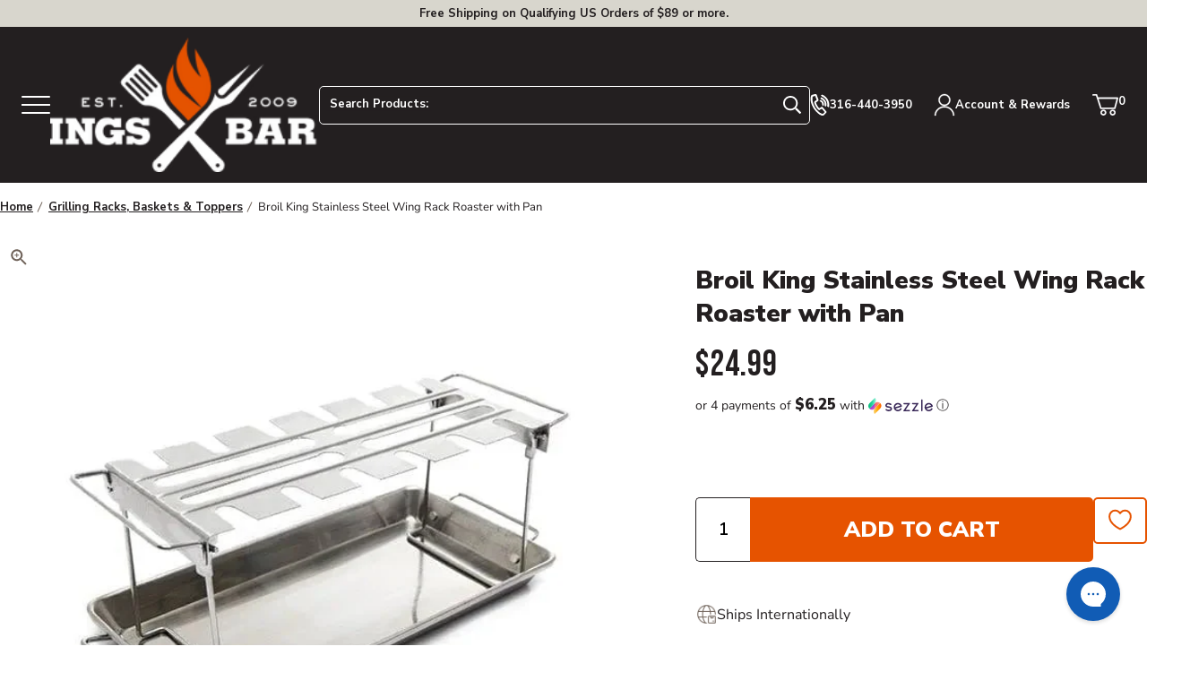

--- FILE ---
content_type: text/html; charset=utf-8
request_url: https://sapi.negate.io/script
body_size: -382
content:
d75FIlYwnEOccybUVBc9Q3WZdBeSF3cQP5dbp/6vugxdHMACo9V4e6m6LvgPYKDb381fQuHIJWkaQ5BFom/HjEw=

--- FILE ---
content_type: text/html; charset=UTF-8
request_url: https://api.reviews.io/json-ld/product/richsnippet?sku=12041494%3B44034137784597%3B8046756954389%3Bbroil-king-stainless-steel-wing-rack-roaster-with-pan&store=atbbq.com&url=https://www.atbbq.com/products/broil-king-stainless-steel-wing-rack-roaster-with-pan&data=true
body_size: 228
content:
{
	"@context" : "http://schema.org",
	"@type" : "Product"

  			
		    ,"name" : "Broil King Stainless Steel Wing Rack Roaster with Pan",
		"image" : "https://cdn.shopify.com/s/files/1/0691/9277/8005/files/broil-king-stainless-steel-wing-rack-roaster-with-pan-outdoor-grill-accessories-55033298583829.webp?v=1762533700",
				"sku" : "12041494"
		    
}


--- FILE ---
content_type: application/javascript; charset=utf-8
request_url: https://cdn-widgetsrepository.yotpo.com/v1/loader/m6BWJGzDaMG_LZIeqGt_Ow
body_size: 14761
content:

if (typeof (window) !== 'undefined' && window.performance && window.performance.mark) {
  window.performance.mark('yotpo:loader:loaded');
}
var yotpoWidgetsContainer = yotpoWidgetsContainer || { guids: {} };
(function(){
    var guid = "m6BWJGzDaMG_LZIeqGt_Ow";
    var loader = {
        loadDep: function (link, onLoad, strategy) {
            var script = document.createElement('script');
            script.onload = onLoad || function(){};
            script.src = link;
            if (strategy === 'defer') {
                script.defer = true;
            } else if (strategy === 'async') {
                script.async = true;
            }
            script.setAttribute("type", "text/javascript");
            script.setAttribute("charset", "utf-8");
            document.head.appendChild(script);
        },
        config: {
            data: {
                guid: guid
            },
            widgets: {
            
                "1024964": {
                    instanceId: "1024964",
                    instanceVersionId: "324085745",
                    templateAssetUrl: "https://cdn-widgetsrepository.yotpo.com/widget-assets/widget-product-points/app.v0.3.24-7045.js",
                    cssOverrideAssetUrl: "https://cdn-widget-assets.yotpo.com/ProductPoints/m6BWJGzDaMG_LZIeqGt_Ow/css-overrides/css-overrides.2025_02_13_14_45_33_881.css",
                    customizationCssUrl: "",
                    customizations: {
                      "icon-color": "rgba(230,83,0,1)",
                      "icon-type": "defaultIcon",
                      "logged-in-non-member-confirmation-text": "You’re now a member of our rewards program!",
                      "logged-in-non-member-popover-background-color": "#FFFFFF",
                      "logged-in-non-member-popover-button-color": "rgba(230,83,0,1)",
                      "logged-in-non-member-popover-button-style": "rounded_filled_rectangle",
                      "logged-in-non-member-popover-button-text-color": "#FFFFFF",
                      "logged-in-non-member-popover-disclaimer-text-size": "16px",
                      "logged-in-non-member-popover-text-color": "rgba(35,31,32,1)",
                      "logged-in-non-member-popover-title-text": "You’re a step away from rewards!",
                      "logged-in-non-member-popover-title-text-size": "18px",
                      "logged-in-non-member-text": "Use **{{points_amount}} points** to show how many points a product will cost. Use the [Complete program signup] brackets for the CTA.",
                      "logged-in-text": "Earn **{{points_amount}} points** for this product with [ATBBQ Rewards](http://www.atbbq.com/pages/rewards)",
                      "logged-out-text": "Earn **{{points_amount}} points** for this product. [Log in or sign up](https://www.atbbq.com/account/login)",
                      "non-member-rewards-disclaimer-text": "I agree to the program’s [terms](http://example.net/terms) and [privacy policy](http://example.net/privacy-policy)",
                      "non-member-rewards-join-button-text": "Complete program signup",
                      "show-background-enabled": "true",
                      "view-background-color": "rgba(243,243,243,1)",
                      "view-link-color": "rgba(35,31,32,1)",
                      "view-link-style-underline": true,
                      "view-points-color": "rgba(230,83,0,1)",
                      "view-primary-font": "Nunito Sans@400|https://cdn-widgetsrepository.yotpo.com/web-fonts/css/nunito_sans/v1/nunito_sans_400.css",
                      "view-secondary-font": "Nunito Sans@700|https://cdn-widgetsrepository.yotpo.com/web-fonts/css/nunito_sans/v1/nunito_sans_700.css",
                      "view-text-color": "rgba(35,31,32,1)",
                      "view-text-size": "16px"
                    },
                    staticContent: {
                      "cssEditorEnabled": true,
                      "currency": "USD",
                      "isHidden": false,
                      "isOptInFlowEnabled": false,
                      "isShopifyNewAccountsVersion": false,
                      "merchantId": "223852",
                      "platformName": "shopify",
                      "storeId": "nnJP0RqY8AliMuaznQemyUmSIPwZeSc2TSP4UqJc",
                      "storeLoginUrl": "https://www.atbbq.com/account/login"
                    },
                    className: "ProductPoints",
                    dependencyGroupId: null
                },
            
                "1024896": {
                    instanceId: "1024896",
                    instanceVersionId: "324085749",
                    templateAssetUrl: "https://cdn-widgetsrepository.yotpo.com/widget-assets/widget-my-rewards/app.v1.4.6-7063.js",
                    cssOverrideAssetUrl: "https://cdn-widget-assets.yotpo.com/MyRewardsWidget/m6BWJGzDaMG_LZIeqGt_Ow/css-overrides/css-overrides.2025_02_06_06_57_49_663.css",
                    customizationCssUrl: "",
                    customizations: {
                      "headline-color": "rgba(35,31,32,1)",
                      "headline-font-size": 40,
                      "layout-add-background": "true",
                      "layout-background-color": "rgba(220,221,222,1)",
                      "logged-in-description-color": "rgba(230,83,0,1)",
                      "logged-in-description-font-size": 32,
                      "logged-in-description-text": "{{current_point_balance}} points",
                      "logged-in-description-tier-status-text": "{{current_vip_tier_name}} tier",
                      "logged-in-headline-color": "rgba(35,31,32,1)",
                      "logged-in-headline-font-size": 40,
                      "logged-in-headline-text": "Hi {{first_name}}!",
                      "logged-in-primary-button-cta-type": "redemptionWidget",
                      "logged-in-primary-button-text": "REDEEM POINTS",
                      "logged-in-secondary-button-text": "REWARDS HISTORY",
                      "logged-out-headline-color": "rgba(35,31,32,1)",
                      "logged-out-headline-font-size": 40,
                      "logged-out-headline-text": "HOW IT WORKS",
                      "logged-out-selected-step-name": "step_1",
                      "primary-button-background-color": "rgba(230,83,0,1)",
                      "primary-button-text-color": "rgba(255,255,255,1)",
                      "primary-button-type": "rounded_filled_rectangle",
                      "primary-font-name-and-url": "Nunito Sans@600|https://cdn-widgetsrepository.yotpo.com/web-fonts/css/nunito_sans/v1/nunito_sans_600.css",
                      "reward-step-1-displayname": "Step 1",
                      "reward-step-1-settings-description": "Create an account and\nearn 75 points.",
                      "reward-step-1-settings-description-color": "rgba(35,31,32,1)",
                      "reward-step-1-settings-description-font-size": "16",
                      "reward-step-1-settings-icon": "default",
                      "reward-step-1-settings-icon-color": "rgba(230,83,0,1)",
                      "reward-step-1-settings-title": "SIGN UP",
                      "reward-step-1-settings-title-color": "rgba(35,31,32,1)",
                      "reward-step-1-settings-title-font-size": 28,
                      "reward-step-2-displayname": "Step 2",
                      "reward-step-2-settings-description": "Earn points every time\nyou shop.",
                      "reward-step-2-settings-description-color": "rgba(35,31,32,1)",
                      "reward-step-2-settings-description-font-size": "16",
                      "reward-step-2-settings-icon": "default",
                      "reward-step-2-settings-icon-color": "rgba(230,83,0,1)",
                      "reward-step-2-settings-title": "EARN POINTS",
                      "reward-step-2-settings-title-color": "rgba(35,31,32,1)",
                      "reward-step-2-settings-title-font-size": 28,
                      "reward-step-3-displayname": "Step 3",
                      "reward-step-3-settings-description": "Redeem points for\nexclusive rewards.",
                      "reward-step-3-settings-description-color": "rgba(35,31,32,1)",
                      "reward-step-3-settings-description-font-size": "16",
                      "reward-step-3-settings-icon": "default",
                      "reward-step-3-settings-icon-color": "rgba(230,83,0,1)",
                      "reward-step-3-settings-title": "REDEEM POINTS",
                      "reward-step-3-settings-title-color": "rgba(35,31,32,1)",
                      "reward-step-3-settings-title-font-size": 28,
                      "rewards-history-approved-text": "Approved",
                      "rewards-history-background-color": "rgba(0,0,0,0.79)",
                      "rewards-history-headline-color": "rgba(35,31,32,1)",
                      "rewards-history-headline-font-size": "26",
                      "rewards-history-headline-text": "REWARDS HISTORY",
                      "rewards-history-pending-text": "Pending",
                      "rewards-history-refunded-text": "Refunded",
                      "rewards-history-reversed-text": "Reversed",
                      "rewards-history-table-action-col-text": "Action",
                      "rewards-history-table-date-col-text": "Date",
                      "rewards-history-table-expiration-col-text": "Points expire on",
                      "rewards-history-table-points-col-text": "Points",
                      "rewards-history-table-status-col-text": "Status",
                      "rewards-history-table-store-col-text": "Store",
                      "secondary-button-background-color": "rgba(230,83,0,1)",
                      "secondary-button-text-color": "rgba(35,31,32,1)",
                      "secondary-button-type": "rounded_rectangle",
                      "secondary-font-name-and-url": "Nunito Sans@400|https://cdn-widgetsrepository.yotpo.com/web-fonts/css/nunito_sans/v1/nunito_sans_400.css",
                      "show-logged-in-description-points-balance": true,
                      "show-logged-in-description-tier-status": false,
                      "view-grid-points-column-color": "rgba(230,83,0,1)",
                      "view-grid-rectangular-background-color": "#F6F1EE",
                      "view-grid-type": "border"
                    },
                    staticContent: {
                      "cssEditorEnabled": true,
                      "currency": "USD",
                      "isHidden": false,
                      "isMultiCurrencyEnabled": false,
                      "isMultiStoreMerchant": false,
                      "isOptInFlowEnabled": false,
                      "isShopifyNewAccountsVersion": false,
                      "isVipTiersEnabled": false,
                      "merchantId": "223852",
                      "platformName": "shopify",
                      "storeId": "nnJP0RqY8AliMuaznQemyUmSIPwZeSc2TSP4UqJc"
                    },
                    className: "MyRewardsWidget",
                    dependencyGroupId: 2
                },
            
                "1024895": {
                    instanceId: "1024895",
                    instanceVersionId: "328218862",
                    templateAssetUrl: "https://cdn-widgetsrepository.yotpo.com/widget-assets/widget-referral-share/app.v0.4.22-7034.js",
                    cssOverrideAssetUrl: "https://cdn-widget-assets.yotpo.com/ReferralShareWidget/m6BWJGzDaMG_LZIeqGt_Ow/css-overrides/css-overrides.2025_02_12_14_04_57_198.css",
                    customizationCssUrl: "",
                    customizations: {
                      "background-color": "rgba(35,31,32,1)",
                      "customer-email-view-button-text": "Next",
                      "customer-email-view-description-discount-discount": "Give your friends {{friend_reward}} their first purchase of {{min_spent}}, and get {{customer_reward}} for each successful referral.",
                      "customer-email-view-description-discount-points": "Give your friends {{friend_reward}} their first purchase of {{min_spent}}, and get {{customer_reward}} points for each successful referral.",
                      "customer-email-view-description-nothing-discount": "Get {{customer_reward}} for each successful referral.",
                      "customer-email-view-description-nothing-points": "Get {{customer_reward}} points for each successful referral.",
                      "customer-email-view-description-points-discount": "Give your friends {{friend_reward}} points, and get {{customer_reward}} for each successful referral.",
                      "customer-email-view-description-points-points": "Give your friends {{friend_reward}} points, and get {{customer_reward}} points for each successful referral.",
                      "customer-email-view-header": "Refer a Friend",
                      "customer-email-view-input-placeholder": "Your email address",
                      "customer-email-view-title-discount-discount": "GIVE {{friend_reward}}, GET {{customer_reward}}",
                      "customer-email-view-title-discount-points": "GIVE {{friend_reward}}, GET {{customer_reward}} POINTS",
                      "customer-email-view-title-nothing-discount": "REFER A FRIEND, GET {{customer_reward}} FOR REFERRALS",
                      "customer-email-view-title-nothing-points": "REFER A FRIEND, GET {{customer_reward}} POINTS FOR REFERRALS",
                      "customer-email-view-title-points-discount": "GIVE {{friend_reward}} POINTS, GET {{customer_reward}}",
                      "customer-email-view-title-points-points": "GIVE {{friend_reward}} POINTS, GET {{customer_reward}} POINTS",
                      "customer-name-view-input-placeholder": "Your name",
                      "default-toggle": true,
                      "description-color": "rgba(255,255,255,1)",
                      "description-font-size": "16px",
                      "desktop-background-image-url": "https://cdn-widget-assets.yotpo.com/static_assets/m6BWJGzDaMG_LZIeqGt_Ow/images/image_2025_02_13_13_43_45_994",
                      "disabled-referral-code-error": "Looks like your referral link was deactivated",
                      "email-fill-color": "#F6F1EE",
                      "email-input-type": "rounded_rectangle",
                      "email-outline-color": "#000000",
                      "email-text-color": "#000000",
                      "final-view-button-text": "Refer more friends",
                      "final-view-description": "Remind your friends to check their email",
                      "final-view-error-description": "We were unable to share the referral link. Go back to the previous step to try again.",
                      "final-view-error-text": "Back",
                      "final-view-error-title": "Something went wrong",
                      "final-view-title": "THANK YOU FOR REFERRING!",
                      "fonts-primary-font-name-and-url": "Nunito Sans@600|https://cdn-widgetsrepository.yotpo.com/web-fonts/css/nunito_sans/v1/nunito_sans_600.css",
                      "fonts-secondary-font-name-and-url": "Nunito Sans@400|https://cdn-widgetsrepository.yotpo.com/web-fonts/css/nunito_sans/v1/nunito_sans_400.css",
                      "header-color": "rgba(255,255,255,1)",
                      "header-font-size": "20px",
                      "headline-color": "rgba(35,31,32,1)",
                      "headline-font-size": 40,
                      "login-view-description-discount-discount": "Give your friends {{friend_reward}} their first purchase of {{min_spent}}, and get {{customer_reward}} for each successful referral.",
                      "login-view-description-discount-points": "Give your friends {{friend_reward}} their first purchase of {{min_spent}}, and you get {{customer_reward}} points for each successful referral.",
                      "login-view-description-nothing-discount": "Get {{customer_reward}} for each successful referral.",
                      "login-view-description-nothing-points": "Get {{customer_reward}} points for each successful referral.",
                      "login-view-description-points-discount": "Give your friends {{friend_reward}} points, and get {{customer_reward}} for each successful referral.",
                      "login-view-description-points-points": "Give your friends {{friend_reward}} points, and get {{customer_reward}} points for each successful referral.",
                      "login-view-header": "REFER A FRIEND",
                      "login-view-log-in-button-text": "Log in",
                      "login-view-sign-up-button-text": "Join now",
                      "login-view-title-discount-discount": "GIVE {{friend_reward}}, GET {{customer_reward}}",
                      "login-view-title-discount-points": "THEY GET {{friend_reward}}, YOU GET {{customer_reward}} POINTS",
                      "login-view-title-nothing-discount": "REFER A FRIEND, GET {{customer_reward}} FOR REFERRALS",
                      "login-view-title-nothing-points": "REFER A FRIEND, GET {{customer_reward}} POINTS FOR REFERRALS",
                      "login-view-title-points-discount": "GIVE {{friend_reward}} POINTS, GET {{customer_reward}}",
                      "login-view-title-points-points": "GIVE {{friend_reward}} POINTS, GET {{customer_reward}} POINTS",
                      "main-share-option-desktop": "main_share_copy_link",
                      "main-share-option-mobile": "main_share_sms",
                      "mobile-background-image-url": "https://cdn-widget-assets.yotpo.com/static_assets/m6BWJGzDaMG_LZIeqGt_Ow/images/image_2025_02_13_13_45_06_807",
                      "more-share-ways-text": "MORE WAYS TO SHARE",
                      "primary-button-background-color": "rgba(230,83,0,1)",
                      "primary-button-font-size": "16px",
                      "primary-button-size": "standard",
                      "primary-button-text-color": "#FFFFFF",
                      "primary-button-type": "rounded_filled_rectangle",
                      "primary-font-name-and-url": "Nunito Sans@600|https://cdn-widgetsrepository.yotpo.com/web-fonts/css/nunito_sans/v1/nunito_sans_600.css",
                      "reduced-picture": true,
                      "referral-history-completed-points-text": "{{points}} POINTS",
                      "referral-history-completed-status-type": "text",
                      "referral-history-confirmed-status": "Completed",
                      "referral-history-pending-status": "Pending",
                      "referral-history-redeem-text": "You can redeem your points for a reward, or apply your reward code at checkout.",
                      "referral-history-sumup-line-points-text": "{{points}} POINTS",
                      "referral-history-sumup-line-text": "Your Rewards",
                      "referral-views-button-text": "Next",
                      "referral-views-copy-link-button-text": "Copy link",
                      "referral-views-description-discount-discount": "Give your friends {{friend_reward}} their first purchase of {{min_spent}}, and get {{customer_reward}} for each successful referral.",
                      "referral-views-description-discount-points": "Give your friends {{friend_reward}} their first purchase of {{min_spent}}, and get {{customer_reward}} points for each successful referral.",
                      "referral-views-description-nothing-discount": "Get {{customer_reward}} for each successful referral.",
                      "referral-views-description-nothing-points": "Get {{customer_reward}} points for each successful referral.",
                      "referral-views-description-points-discount": "Give your friends {{friend_reward}} points, and get {{customer_reward}} for each successful referral.",
                      "referral-views-description-points-points": "Give your friends {{friend_reward}} points, and get {{customer_reward}} points for each successful referral.",
                      "referral-views-email-share-body": "How does a discount off your first order at {{company_name}} sound? Use the link below to get $10 off, and once you've shopped, I'll get a reward too!\n{{referral_link}}",
                      "referral-views-email-share-subject": "Discount to a Store You'll Love!",
                      "referral-views-email-share-type": "personal_email",
                      "referral-views-friends-input-placeholder": "Friend’s email address",
                      "referral-views-header": "REFER A FRIEND",
                      "referral-views-personal-email-button-text": "Share via email",
                      "referral-views-sms-button-text": "Share via SMS",
                      "referral-views-title-discount-discount": "GIVE {{friend_reward}}, GET {{customer_reward}}",
                      "referral-views-title-discount-points": "GIVE {{friend_reward}}, GET {{customer_reward}} POINTS",
                      "referral-views-title-nothing-discount": "REFER A FRIEND, GET {{customer_reward}} FOR REFERRALS",
                      "referral-views-title-nothing-points": "REFER A FRIEND, GET {{customer_reward}} POINTS FOR REFERRALS",
                      "referral-views-title-points-discount": "GIVE {{friend_reward}} POINTS, GET {{customer_reward}}",
                      "referral-views-title-points-points": "GIVE {{friend_reward}} POINTS, GET {{customer_reward}} POINTS",
                      "referral-views-whatsapp-button-text": "Share via WhatsApp",
                      "secondary-button-background-color": "rgba(230,83,0,1)",
                      "secondary-button-text-color": "rgba(255,255,255,1)",
                      "secondary-button-type": "rounded_rectangle",
                      "secondary-font-name-and-url": "Nunito Sans@400|https://cdn-widgetsrepository.yotpo.com/web-fonts/css/nunito_sans/v1/nunito_sans_400.css",
                      "share-allow-copy-link": true,
                      "share-allow-email": true,
                      "share-allow-sms": true,
                      "share-allow-whatsapp": true,
                      "share-headline-text-color": "rgba(255,255,255,1)",
                      "share-icons-color": "rgba(230,83,0,1)",
                      "share-settings-copyLink": true,
                      "share-settings-default-checkbox": true,
                      "share-settings-default-mobile-checkbox": true,
                      "share-settings-email": true,
                      "share-settings-mobile-copyLink": true,
                      "share-settings-mobile-email": true,
                      "share-settings-mobile-sms": true,
                      "share-settings-mobile-whatsapp": true,
                      "share-settings-whatsapp": true,
                      "share-sms-message": "I love {{company_name}}! Shop with my link to get a $10 off {{referral_link}}",
                      "share-whatsapp-message": "I love {{company_name}}! Shop with my link to get a $10 off {{referral_link}}",
                      "tab-size": "small",
                      "tab-type": "lower_line",
                      "tab-view-primary-tab-text": "Refer a Friend",
                      "tab-view-secondary-tab-text": "Your Referrals",
                      "tile-color": "rgba(35,31,32,1)",
                      "title-color": "rgba(230,83,0,1)",
                      "title-font-size": "40px",
                      "view-exit-intent-enabled": false,
                      "view-exit-intent-mobile-timeout-ms": 10000,
                      "view-is-popup": false,
                      "view-layout": "left",
                      "view-popup-delay-ms": 0,
                      "view-show-customer-name": false,
                      "view-show-popup-on-exit": false,
                      "view-show-referral-history": false,
                      "view-table-rectangular-dark-pending-color": "rgba( 0, 0, 0, 0.6 )",
                      "view-table-rectangular-light-pending-color": "#FFFFFF",
                      "view-table-selected-color": "#0F8383",
                      "view-table-theme": "dark",
                      "view-table-type": "lines",
                      "wadmin-text-and-share-choose-sreen": "step_1"
                    },
                    staticContent: {
                      "advocateLoggedInRequirement": true,
                      "advocateRewardType": "POINTS",
                      "companyName": "All Things Barbecue",
                      "cssEditorEnabled": true,
                      "currency": "USD",
                      "friendRewardType": "REWARD_OPTION",
                      "hasPrimaryFontsFeature": true,
                      "isFreeMerchant": false,
                      "isHidden": false,
                      "isMultiCurrencyEnabled": false,
                      "merchantId": "223852",
                      "migrateTabColorToBackground": true,
                      "platformName": "shopify",
                      "referralHistoryEnabled": true,
                      "referralHost": "http://rwrd.io",
                      "storeId": "nnJP0RqY8AliMuaznQemyUmSIPwZeSc2TSP4UqJc"
                    },
                    className: "ReferralShareWidget",
                    dependencyGroupId: null
                },
            
                "1024894": {
                    instanceId: "1024894",
                    instanceVersionId: "482956153",
                    templateAssetUrl: "https://cdn-widgetsrepository.yotpo.com/widget-assets/widget-coupons-redemption/app.v1.1.13-7015.js",
                    cssOverrideAssetUrl: "https://cdn-widget-assets.yotpo.com/CouponsRedemptionWidget/m6BWJGzDaMG_LZIeqGt_Ow/css-overrides/css-overrides.2025_02_06_08_06_10_753.css",
                    customizationCssUrl: "",
                    customizations: {
                      "confirmation-step-cancel-option": "No",
                      "confirmation-step-confirm-option": "Yes",
                      "confirmation-step-title": "Are you sure?",
                      "coupon-background-type": "no-background",
                      "coupon-code-copied-message-body": "Thank you for redeeming your points. Please paste the code at checkout",
                      "coupon-code-copied-message-color": "#707997",
                      "coupon-code-copied-message-title": "",
                      "coupons-redemption-description": "Redeeming your points is easy! Just click REDEEM under an eligible reward of your choosing. Points must be redeemed within 90 days and used within 30 days of redemption. Rewards are delivered as a single-use discount code that can be used on any purchase over $60. Points can be used online, by phone, or in store.",
                      "coupons-redemption-headline": "HOW TO USE YOUR POINTS",
                      "coupons-redemption-rule": "200 Points = $1",
                      "description-color": "rgba(35,31,32,1)",
                      "description-font-size": "16",
                      "discount-bigger-than-subscription-cost-text": "Your next subscription is lower than the redemption amount",
                      "donate-button-text": "Donate",
                      "donation-success-message-body": "Thank you for donating ${{donation_amount}} to {{company_name}}",
                      "donation-success-message-color": "#707997",
                      "donation-success-message-title": "Success",
                      "error-message-color": "#f04860",
                      "error-message-title": "",
                      "headline-color": "rgba(35,31,32,1)",
                      "headline-font-size": 40,
                      "layout-add-background": "true",
                      "layout-background-color": "rgba(220,221,222,1)",
                      "local-enable-opt-in-flow": false,
                      "local-member-optin-disclaimer": "Add a disclaimer and button asking non-members to join your program.",
                      "local-member-optin-disclaimer-part2": "To customize them, go to \u003cb\u003ePage Settings.\u003c/b\u003e",
                      "login-button-color": "rgba(230,83,0,1)",
                      "login-button-text": "REDEEM MY POINTS",
                      "login-button-text-color": "white",
                      "login-button-type": "rounded_filled_rectangle",
                      "message-font-size": "14",
                      "missing-points-amount-text": "You don't have enough points to redeem",
                      "next-subscription-headline-text": "NEXT ORDER",
                      "next-subscription-subtitle-text": "{{product_name}} {{next_order_amount}}",
                      "no-subscription-subtitle-text": "No ongoing subscriptions",
                      "point-balance-text": "You have {{current_point_balance}} points",
                      "points-balance-color": "rgba(35,31,32,1)",
                      "points-balance-font-size": 22,
                      "points-balance-number-color": "rgba(230,83,0,1)",
                      "primary-font-name-and-url": "Nunito Sans@600|https://cdn-widgetsrepository.yotpo.com/web-fonts/css/nunito_sans/v1/nunito_sans_600.css",
                      "redeem-button-color": "#0F8383",
                      "redeem-button-text": "Redeem",
                      "redeem-button-text-color": "#FFFFFF",
                      "redeem-button-type": "rounded_filled_rectangle",
                      "redeem-frame-color": "#BCBCBC",
                      "redemption-946401-displayname": "$5 off",
                      "redemption-946401-settings-button-color": "rgba(230,83,0,1)",
                      "redemption-946401-settings-button-text": "REDEEM",
                      "redemption-946401-settings-button-text-color": "#FFFFFF",
                      "redemption-946401-settings-button-type": "rounded_filled_rectangle",
                      "redemption-946401-settings-call-to-action-button-text": "Redeem",
                      "redemption-946401-settings-cost": 250,
                      "redemption-946401-settings-cost-color": "rgba(35,31,32,1)",
                      "redemption-946401-settings-cost-font-size": "16",
                      "redemption-946401-settings-cost-text": "for {{points}} Points",
                      "redemption-946401-settings-coupon-cost-font-size": "15",
                      "redemption-946401-settings-coupon-reward-font-size": "20",
                      "redemption-946401-settings-discount-amount-cents": 500,
                      "redemption-946401-settings-discount-type": "fixed_amount",
                      "redemption-946401-settings-frame-color": "rgba(230,83,0,1)",
                      "redemption-946401-settings-reward": "$5 OFF",
                      "redemption-946401-settings-reward-color": "rgba(35,31,32,1)",
                      "redemption-946401-settings-reward-font-size": "20",
                      "redemption-946401-settings-success-message-text": "Reward Applied",
                      "redemption-946402-displayname": "$10 off",
                      "redemption-946402-settings-button-color": "rgba(230,83,0,1)",
                      "redemption-946402-settings-button-text": "REDEEM",
                      "redemption-946402-settings-button-text-color": "#FFFFFF",
                      "redemption-946402-settings-button-type": "rounded_filled_rectangle",
                      "redemption-946402-settings-call-to-action-button-text": "Redeem",
                      "redemption-946402-settings-cost": 500,
                      "redemption-946402-settings-cost-color": "rgba(35,31,32,1)",
                      "redemption-946402-settings-cost-font-size": "16",
                      "redemption-946402-settings-cost-text": "for {{points}} Points",
                      "redemption-946402-settings-coupon-cost-font-size": "15",
                      "redemption-946402-settings-coupon-reward-font-size": "20",
                      "redemption-946402-settings-discount-amount-cents": 1000,
                      "redemption-946402-settings-discount-type": "fixed_amount",
                      "redemption-946402-settings-frame-color": "rgba(230,83,0,1)",
                      "redemption-946402-settings-reward": "$10 OFF",
                      "redemption-946402-settings-reward-color": "rgba(35,31,32,1)",
                      "redemption-946402-settings-reward-font-size": "20",
                      "redemption-946402-settings-success-message-text": "Reward Applied",
                      "redemption-946403-displayname": "$20 off",
                      "redemption-946403-settings-button-color": "rgba(230,83,0,1)",
                      "redemption-946403-settings-button-text": "REDEEM",
                      "redemption-946403-settings-button-text-color": "#FFFFFF",
                      "redemption-946403-settings-button-type": "rounded_filled_rectangle",
                      "redemption-946403-settings-call-to-action-button-text": "Redeem",
                      "redemption-946403-settings-cost": 1000,
                      "redemption-946403-settings-cost-color": "rgba(35,31,32,1)",
                      "redemption-946403-settings-cost-font-size": "16",
                      "redemption-946403-settings-cost-text": "for {{points}} Points",
                      "redemption-946403-settings-coupon-cost-font-size": "15",
                      "redemption-946403-settings-coupon-reward-font-size": "20",
                      "redemption-946403-settings-discount-amount-cents": 2000,
                      "redemption-946403-settings-discount-type": "fixed_amount",
                      "redemption-946403-settings-frame-color": "rgba(230,83,0,1)",
                      "redemption-946403-settings-reward": "$20 OFF",
                      "redemption-946403-settings-reward-color": "rgba(35,31,32,1)",
                      "redemption-946403-settings-reward-font-size": "20",
                      "redemption-946403-settings-success-message-text": "Reward Applied",
                      "reward-opt-in-join-now-button-label": "Complete program signup",
                      "rewards-disclaimer-text": "I agree to the program’s [terms](http://example.net/terms) and [privacy policy](http://example.net/privacy-policy)",
                      "rewards-disclaimer-text-color": "#00000",
                      "rewards-disclaimer-text-size": "12px",
                      "rewards-disclaimer-type": "no-disclaimer",
                      "rule-color": "#000000",
                      "rule-dots-color": "rgba(230,83,0,1)",
                      "rule-font-size": "16",
                      "secondary-font-name-and-url": "Nunito Sans@400|https://cdn-widgetsrepository.yotpo.com/web-fonts/css/nunito_sans/v1/nunito_sans_400.css",
                      "selected-extensions": [
                        "946401",
                        "946402",
                        "946403"
                      ],
                      "selected-redemptions-modes": "regular",
                      "subscription-coupon-applied-message-body": "The discount was applied to your upcoming subscription order. You’ll be able to get another discount once the next order is processed.",
                      "subscription-coupon-applied-message-color": "#707997",
                      "subscription-coupon-applied-message-title": "",
                      "subscription-divider-color": "#c2cdf4",
                      "subscription-headline-color": "#666d8b",
                      "subscription-headline-font-size": "14",
                      "subscription-points-headline-text": "YOUR POINT BALANCE",
                      "subscription-points-subtitle-text": "{{current_point_balance}} Points",
                      "subscription-redemptions-description": "Choose a discount option that will automatically apply to your next subscription order.",
                      "subscription-redemptions-headline": "Redeem for Subscription Discount",
                      "subscription-subtitle-color": "#768cdc",
                      "subscription-subtitle-font-size": "20",
                      "undefined": "Only for brands using Shopify’s new customer accounts and have program eligibility set to “only members who signed up.”",
                      "view-layout": "full-layout"
                    },
                    staticContent: {
                      "cssEditorEnabled": true,
                      "currency": "USD",
                      "isHidden": false,
                      "isMultiCurrencyEnabled": false,
                      "isOptInFlowEnabled": false,
                      "isShopifyNewAccountsVersion": false,
                      "merchantId": "223852",
                      "platformName": "shopify",
                      "storeId": "nnJP0RqY8AliMuaznQemyUmSIPwZeSc2TSP4UqJc",
                      "storeLoginUrl": "/account/login",
                      "subunitsPerUnit": 100
                    },
                    className: "CouponsRedemptionWidget",
                    dependencyGroupId: 2
                },
            
                "1024893": {
                    instanceId: "1024893",
                    instanceVersionId: "328218861",
                    templateAssetUrl: "https://cdn-widgetsrepository.yotpo.com/widget-assets/widget-loyalty-campaigns/app.v1.2.5-6990.js",
                    cssOverrideAssetUrl: "https://cdn-widget-assets.yotpo.com/CampaignWidget/m6BWJGzDaMG_LZIeqGt_Ow/css-overrides/css-overrides.2025_02_06_07_03_41_727.css",
                    customizationCssUrl: "",
                    customizations: {
                      "campaign-description-font-color": "#6C6C6C",
                      "campaign-description-size": "16px",
                      "campaign-item-1574929-background-color": "transparent",
                      "campaign-item-1574929-background-image-color-overlay": "rgba(0, 0, 0, .4)",
                      "campaign-item-1574929-background-type": "color",
                      "campaign-item-1574929-border-color": "rgba(35,31,32,1)",
                      "campaign-item-1574929-description-font-color": "rgba(35,31,32,1)",
                      "campaign-item-1574929-description-font-size": "16",
                      "campaign-item-1574929-exclude_audience_names": [],
                      "campaign-item-1574929-hover-view-tile-message": "Earn 1 point for every $1 spent",
                      "campaign-item-1574929-icon-color": "rgba(230,83,0,1)",
                      "campaign-item-1574929-icon-type": "defaultIcon",
                      "campaign-item-1574929-include_audience_ids": "1",
                      "campaign-item-1574929-include_audience_names": [
                        "All customers"
                      ],
                      "campaign-item-1574929-special-reward-enabled": "false",
                      "campaign-item-1574929-special-reward-headline-background-color": "#D2E3E3",
                      "campaign-item-1574929-special-reward-headline-text": "Just for you!",
                      "campaign-item-1574929-special-reward-headline-title-font-color": "#000000",
                      "campaign-item-1574929-special-reward-headline-title-font-size": "12",
                      "campaign-item-1574929-special-reward-tile-border-color": "#000000",
                      "campaign-item-1574929-tile-description": "On things like BBQ grills and outdoor furniture",
                      "campaign-item-1574929-tile-reward": "1 point for every $1 spent",
                      "campaign-item-1574929-title-font-color": "rgba(35,31,32,1)",
                      "campaign-item-1574929-title-font-size": 18,
                      "campaign-item-1574929-type": "PointsForPurchasesCampaign",
                      "campaign-item-1574930-background-color": "transparent",
                      "campaign-item-1574930-background-image-color-overlay": "rgba(0, 0, 0, .4)",
                      "campaign-item-1574930-background-type": "color",
                      "campaign-item-1574930-border-color": "rgba(35,31,32,1)",
                      "campaign-item-1574930-description-font-color": "rgba(35,31,32,1)",
                      "campaign-item-1574930-description-font-size": "16",
                      "campaign-item-1574930-exclude_audience_names": [],
                      "campaign-item-1574930-hover-view-tile-message": "Earn 75 points when you join our rewards program",
                      "campaign-item-1574930-icon-color": "rgba(230,83,0,1)",
                      "campaign-item-1574930-icon-type": "defaultIcon",
                      "campaign-item-1574930-include_audience_ids": "1",
                      "campaign-item-1574930-include_audience_names": [
                        "All customers"
                      ],
                      "campaign-item-1574930-special-reward-enabled": "false",
                      "campaign-item-1574930-special-reward-headline-background-color": "#D2E3E3",
                      "campaign-item-1574930-special-reward-headline-text": "Just for you!",
                      "campaign-item-1574930-special-reward-headline-title-font-color": "#000000",
                      "campaign-item-1574930-special-reward-headline-title-font-size": "12",
                      "campaign-item-1574930-special-reward-tile-border-color": "#000000",
                      "campaign-item-1574930-tile-description": "Join our program",
                      "campaign-item-1574930-tile-reward": "75 points",
                      "campaign-item-1574930-title-font-color": "rgba(35,31,32,1)",
                      "campaign-item-1574930-title-font-size": 18,
                      "campaign-item-1574930-type": "CreateAccountCampaign",
                      "campaign-item-1575456-action-tile-action-text": "Share on Facebook",
                      "campaign-item-1575456-action-tile-title": "Earn 50 points when you share us on Facebook",
                      "campaign-item-1575456-background-color": "transparent",
                      "campaign-item-1575456-background-image-color-overlay": "rgba(0, 0, 0, .4)",
                      "campaign-item-1575456-background-type": "color",
                      "campaign-item-1575456-border-color": "rgba(35,31,32,1)",
                      "campaign-item-1575456-description-font-color": "rgba(35,31,32,1)",
                      "campaign-item-1575456-description-font-size": "16",
                      "campaign-item-1575456-exclude_audience_names": [],
                      "campaign-item-1575456-icon-color": "rgba(230,83,0,1)",
                      "campaign-item-1575456-icon-type": "defaultIcon",
                      "campaign-item-1575456-include_audience_ids": "1",
                      "campaign-item-1575456-include_audience_names": [
                        "All customers"
                      ],
                      "campaign-item-1575456-special-reward-enabled": "false",
                      "campaign-item-1575456-special-reward-headline-background-color": "#D2E3E3",
                      "campaign-item-1575456-special-reward-headline-text": "Just for you!",
                      "campaign-item-1575456-special-reward-headline-title-font-color": "#000000",
                      "campaign-item-1575456-special-reward-headline-title-font-size": "12",
                      "campaign-item-1575456-special-reward-tile-border-color": "#000000",
                      "campaign-item-1575456-tile-description": "Share on Facebook",
                      "campaign-item-1575456-tile-reward": "50 points",
                      "campaign-item-1575456-title-font-color": "rgba(35,31,32,1)",
                      "campaign-item-1575456-title-font-size": 18,
                      "campaign-item-1575456-type": "FacebookShareCampaign",
                      "campaign-item-1575457-action-tile-action-text": "Follow us",
                      "campaign-item-1575457-action-tile-title": "Earn 50 points when you follow us on Instagram",
                      "campaign-item-1575457-background-color": "transparent",
                      "campaign-item-1575457-background-image-color-overlay": "rgba(0, 0, 0, .4)",
                      "campaign-item-1575457-background-type": "color",
                      "campaign-item-1575457-border-color": "rgba(35,31,32,1)",
                      "campaign-item-1575457-description-font-color": "rgba(35,31,32,1)",
                      "campaign-item-1575457-description-font-size": "16",
                      "campaign-item-1575457-exclude_audience_names": [],
                      "campaign-item-1575457-icon-color": "rgba(230,83,0,1)",
                      "campaign-item-1575457-icon-type": "defaultIcon",
                      "campaign-item-1575457-include_audience_ids": "1",
                      "campaign-item-1575457-include_audience_names": [
                        "All customers"
                      ],
                      "campaign-item-1575457-special-reward-enabled": "false",
                      "campaign-item-1575457-special-reward-headline-background-color": "#D2E3E3",
                      "campaign-item-1575457-special-reward-headline-text": "Just for you!",
                      "campaign-item-1575457-special-reward-headline-title-font-color": "#000000",
                      "campaign-item-1575457-special-reward-headline-title-font-size": "12",
                      "campaign-item-1575457-special-reward-tile-border-color": "#000000",
                      "campaign-item-1575457-tile-description": "Follow us on Instagram",
                      "campaign-item-1575457-tile-reward": "50 points",
                      "campaign-item-1575457-title-font-color": "rgba(35,31,32,1)",
                      "campaign-item-1575457-title-font-size": 18,
                      "campaign-item-1575457-type": "InstagramFollowCampaign",
                      "campaign-item-1575458-background-color": "transparent",
                      "campaign-item-1575458-background-image-color-overlay": "rgba(0, 0, 0, .4)",
                      "campaign-item-1575458-background-type": "color",
                      "campaign-item-1575458-border-color": "rgba(35,31,32,1)",
                      "campaign-item-1575458-description-font-color": "rgba(35,31,32,1)",
                      "campaign-item-1575458-description-font-size": "16",
                      "campaign-item-1575458-exclude_audience_names": [],
                      "campaign-item-1575458-hover-view-tile-message": "Earn 2 points for every $1 spent",
                      "campaign-item-1575458-icon-color": "rgba(230,83,0,1)",
                      "campaign-item-1575458-icon-type": "defaultIcon",
                      "campaign-item-1575458-include_audience_ids": "1",
                      "campaign-item-1575458-include_audience_names": [
                        "All customers"
                      ],
                      "campaign-item-1575458-special-reward-enabled": "false",
                      "campaign-item-1575458-special-reward-headline-background-color": "#D2E3E3",
                      "campaign-item-1575458-special-reward-headline-text": "Just for you!",
                      "campaign-item-1575458-special-reward-headline-title-font-color": "#000000",
                      "campaign-item-1575458-special-reward-headline-title-font-size": "12",
                      "campaign-item-1575458-special-reward-tile-border-color": "#000000",
                      "campaign-item-1575458-tile-description": "On things like accessories",
                      "campaign-item-1575458-tile-reward": "2 points for every $1 spent",
                      "campaign-item-1575458-title-font-color": "rgba(35,31,32,1)",
                      "campaign-item-1575458-title-font-size": 18,
                      "campaign-item-1575458-type": "PointsForPurchasesCampaign",
                      "campaign-item-1575459-background-color": "transparent",
                      "campaign-item-1575459-background-image-color-overlay": "rgba(0, 0, 0, .4)",
                      "campaign-item-1575459-background-type": "color",
                      "campaign-item-1575459-border-color": "rgba(35,31,32,1)",
                      "campaign-item-1575459-description-font-color": "rgba(35,31,32,1)",
                      "campaign-item-1575459-description-font-size": "16",
                      "campaign-item-1575459-exclude_audience_names": [],
                      "campaign-item-1575459-hover-view-tile-message": "Earn 4 points for every $1 spent",
                      "campaign-item-1575459-icon-color": "rgba(230,83,0,1)",
                      "campaign-item-1575459-icon-type": "defaultIcon",
                      "campaign-item-1575459-include_audience_ids": "1",
                      "campaign-item-1575459-include_audience_names": [
                        "All customers"
                      ],
                      "campaign-item-1575459-special-reward-enabled": "false",
                      "campaign-item-1575459-special-reward-headline-background-color": "#D2E3E3",
                      "campaign-item-1575459-special-reward-headline-text": "Just for you!",
                      "campaign-item-1575459-special-reward-headline-title-font-color": "#000000",
                      "campaign-item-1575459-special-reward-headline-title-font-size": "12",
                      "campaign-item-1575459-special-reward-tile-border-color": "#000000",
                      "campaign-item-1575459-tile-description": "On things like foods",
                      "campaign-item-1575459-tile-reward": "4 points for every $1 spent",
                      "campaign-item-1575459-title-font-color": "rgba(35,31,32,1)",
                      "campaign-item-1575459-title-font-size": 18,
                      "campaign-item-1575459-type": "PointsForPurchasesCampaign",
                      "campaign-item-1583563-action-tile-action-text": "Upload",
                      "campaign-item-1583563-action-tile-final-message": "We got it! We're validating your submission now. You'll get an email when it's approved.",
                      "campaign-item-1583563-action-tile-title": "Upload your receipt and get 1 point for every $ spent",
                      "campaign-item-1583563-background-color": "transparent",
                      "campaign-item-1583563-background-image-color-overlay": "rgba(0, 0, 0, .4)",
                      "campaign-item-1583563-background-type": "color",
                      "campaign-item-1583563-border-color": "rgba(35,31,32,1)",
                      "campaign-item-1583563-description-font-color": "#6c6c6c",
                      "campaign-item-1583563-description-font-size": "16",
                      "campaign-item-1583563-error-message-title": "Something went wrong",
                      "campaign-item-1583563-exclude_audience_names": "",
                      "campaign-item-1583563-icon-color": "rgba(230,83,0,1)",
                      "campaign-item-1583563-icon-type": "defaultIcon",
                      "campaign-item-1583563-include_audience_ids": "1",
                      "campaign-item-1583563-include_audience_names": "All customers",
                      "campaign-item-1583563-receipt-upload-tile-submit-button-text": "Submit Receipt",
                      "campaign-item-1583563-receipt-upload-tile-uploaded-title": "Done",
                      "campaign-item-1583563-special-reward-enabled": "false",
                      "campaign-item-1583563-special-reward-headline-background-color": "#D2E3E3",
                      "campaign-item-1583563-special-reward-headline-text": "Just for you!",
                      "campaign-item-1583563-special-reward-headline-title-font-color": "#000000",
                      "campaign-item-1583563-special-reward-headline-title-font-size": "12",
                      "campaign-item-1583563-special-reward-tile-border-color": "#000000",
                      "campaign-item-1583563-tile-description": "Upload receipt. ",
                      "campaign-item-1583563-tile-reward": "1 point for every $1 spent In Store",
                      "campaign-item-1583563-title-font-color": "#000000",
                      "campaign-item-1583563-title-font-size": "18",
                      "campaign-item-1583563-type": "ReceiptUploadCampaign",
                      "campaign-title-font-color": "#000000",
                      "campaign-title-size": "20px",
                      "completed-tile-headline": "Completed",
                      "completed-tile-message": "You've already used this option",
                      "container-headline": "WAYS TO EARN",
                      "general-hover-tile-button-color": "rgba(230,83,0,1)",
                      "general-hover-tile-button-text-color": "rgba(255,255,255,1)",
                      "general-hover-tile-button-type": "rounded_filled_rectangle",
                      "general-hover-tile-color-overlay": "rgba(35,31,32,1)",
                      "general-hover-tile-text-color": "rgba(255,255,255,1)",
                      "headline-color": "rgba(35,31,32,1)",
                      "headline-font-color": "rgba(35,31,32,1)",
                      "headline-font-size": 40,
                      "layout-background-color": "#FFFFFF",
                      "layout-background-enabled": "true",
                      "logged-in-non-member-button-text": "Join now",
                      "logged-in-non-member-link-destination": "banner_section",
                      "logged-out-is-redirect-after-login-to-current-page": "true",
                      "logged-out-message": "Already a member?",
                      "logged-out-sign-in-text": "Log in",
                      "logged-out-sign-up-text": "SIGN UP",
                      "main-text-font-name-and-url": "Nunito Sans@600|https://cdn-widgetsrepository.yotpo.com/web-fonts/css/nunito_sans/v1/nunito_sans_600.css",
                      "primary-font-name-and-url": "Nunito Sans@600|https://cdn-widgetsrepository.yotpo.com/web-fonts/css/nunito_sans/v1/nunito_sans_600.css",
                      "secondary-font-name-and-url": "Nunito Sans@400|https://cdn-widgetsrepository.yotpo.com/web-fonts/css/nunito_sans/v1/nunito_sans_400.css",
                      "secondary-text-font-name-and-url": "Nunito Sans@400|https://cdn-widgetsrepository.yotpo.com/web-fonts/css/nunito_sans/v1/nunito_sans_400.css",
                      "selected-audiences": "1",
                      "selected-extensions": [
                        "1574929",
                        "1575458",
                        "1575459",
                        "1574930",
                        "1575456",
                        "1575457",
                        "1583563"
                      ],
                      "special-reward-enabled": "false",
                      "special-reward-headline-background-color": "#D2E3E3",
                      "special-reward-headline-text": "Special for you",
                      "special-reward-headline-title-font-color": "#000000",
                      "special-reward-headline-title-font-size": "12",
                      "special-reward-tile-border-color": "#000000",
                      "tile-border-color": "#BCBCBC",
                      "tile-spacing-type": "small",
                      "tiles-background-color": "#FFFFFF",
                      "time-between-rewards-days": "You'll be eligible again in *|days|* days",
                      "time-between-rewards-hours": "You'll be eligible again in *|hours|* hours"
                    },
                    staticContent: {
                      "companyName": "All Things Barbecue",
                      "cssEditorEnabled": true,
                      "currency": "USD",
                      "facebookAppId": "1647129615540489",
                      "isHidden": false,
                      "isMultiCurrencyEnabled": false,
                      "isOptInFlowEnabled": false,
                      "isSegmentationsPickerEnabled": true,
                      "isShopifyNewAccountsVersion": false,
                      "merchantId": "223852",
                      "platformName": "shopify",
                      "storeAccountLoginUrl": "//www.atbbq.com/account/login",
                      "storeAccountRegistrationUrl": "//www.atbbq.com/account/register",
                      "storeId": "nnJP0RqY8AliMuaznQemyUmSIPwZeSc2TSP4UqJc"
                    },
                    className: "CampaignWidget",
                    dependencyGroupId: 2
                },
            
                "1024892": {
                    instanceId: "1024892",
                    instanceVersionId: "354078454",
                    templateAssetUrl: "https://cdn-widgetsrepository.yotpo.com/widget-assets/widget-hero-section/app.v1.7.13-7014.js",
                    cssOverrideAssetUrl: "https://cdn-widget-assets.yotpo.com/HeroSectionWidget/m6BWJGzDaMG_LZIeqGt_Ow/css-overrides/css-overrides.2025_03_04_14_07_45_231.css",
                    customizationCssUrl: "",
                    customizations: {
                      "background-image-url": "https://cdn-widget-assets.yotpo.com/static_assets/m6BWJGzDaMG_LZIeqGt_Ow/images/image_2025_04_02_18_41_41_412",
                      "description-color": "rgba(255,255,255,1)",
                      "description-font-size": 18,
                      "description-text-logged-in": "Earn points and exclusive rewards every time you shop.",
                      "description-text-logged-out": "Shop, earn points, and unlock members-only exclusive offers.",
                      "headline-color": "rgba(255,255,255,1)",
                      "headline-font-size": 32,
                      "headline-text-logged-in": "All Things Barbecue Rewards",
                      "headline-text-logged-in-non-member": "You’re a step away from rewards!",
                      "headline-text-logged-in-subtitle-text-non-member": "Join our rewards program and earn points and exclusive rewards every time you shop.",
                      "headline-text-logged-out": "All Things Barbecue Rewards",
                      "login-button-color": "rgba(230,83,0,1)",
                      "login-button-text": "LOGIN",
                      "login-button-text-color": "rgba(255,255,255,1)",
                      "login-button-type": "rounded_rectangle",
                      "member-optin-disclaimer": "To customize the disclaimer and button asking non-members to join your program, go to \u003cb\u003ePage Settings.\u003c/b\u003e",
                      "mobile-background-image-url": "https://cdn-widget-assets.yotpo.com/static_assets/m6BWJGzDaMG_LZIeqGt_Ow/images/image_2025_04_02_19_45_01_864",
                      "mode-is-page-settings": false,
                      "primary-font-name-and-url": "Nunito Sans@900|https://cdn-widgetsrepository.yotpo.com/web-fonts/css/nunito_sans/v1/nunito_sans_900.css",
                      "register-button-color": "rgba(230,83,0,1)",
                      "register-button-text": "JOIN NOW",
                      "register-button-text-color": "rgba(255,255,255,1)",
                      "register-button-type": "rounded_filled_rectangle",
                      "reward-opt-in-join-now-button-label": "Complete program signup",
                      "rewards-disclaimer-text": "I agree to the program’s [terms](http://example.net/terms) and [privacy policy](http://example.net/privacy-policy)",
                      "rewards-disclaimer-text-color": "#00000",
                      "rewards-disclaimer-text-size": "12px",
                      "rewards-disclaimer-type": "no-disclaimer",
                      "secondary-font-name-and-url": "Nunito Sans@400|https://cdn-widgetsrepository.yotpo.com/web-fonts/css/nunito_sans/v1/nunito_sans_400.css",
                      "text-background-color": "rgba(35,31,32,1)",
                      "text-background-show-on-desktop": false,
                      "text-background-show-on-mobile": false,
                      "view-layout": "left-layout"
                    },
                    staticContent: {
                      "cssEditorEnabled": true,
                      "isHidden": false,
                      "isOptInFlowEnabled": false,
                      "isShopifyNewAccountsVersion": false,
                      "merchantId": "223852",
                      "platformName": "shopify",
                      "storeId": "nnJP0RqY8AliMuaznQemyUmSIPwZeSc2TSP4UqJc",
                      "storeLoginUrl": "//www.atbbq.com/account/login",
                      "storeRegistrationUrl": "//www.atbbq.com/account/register"
                    },
                    className: "HeroSectionWidget",
                    dependencyGroupId: 2
                },
            
                "1024891": {
                    instanceId: "1024891",
                    instanceVersionId: "356734610",
                    templateAssetUrl: "https://cdn-widgetsrepository.yotpo.com/widget-assets/widget-visual-redemption/app.v1.1.5-7351.js",
                    cssOverrideAssetUrl: "",
                    customizationCssUrl: "",
                    customizations: {
                      "description-color": "#6C6C6C",
                      "description-font-size": "16",
                      "headline-color": "#000000",
                      "headline-font-size": "26",
                      "layout-background-color": "#F6F1EE",
                      "primary-font-name-and-url": "Poppins@600|https://cdn-widgetsrepository.yotpo.com/web-fonts/css/poppins/v1/poppins_600.css",
                      "redemption-1-displayname": "Tile 1",
                      "redemption-1-settings-cost": "0 points",
                      "redemption-1-settings-cost-color": "#6C6C6C",
                      "redemption-1-settings-cost-font-size": "16",
                      "redemption-1-settings-frame-color": "#BCBCBC",
                      "redemption-1-settings-reward": "$0 off",
                      "redemption-1-settings-reward-color": "#000000",
                      "redemption-1-settings-reward-font-size": "20",
                      "redemption-2-displayname": "Tile 2",
                      "redemption-2-settings-cost": "0 points",
                      "redemption-2-settings-cost-color": "#6C6C6C",
                      "redemption-2-settings-cost-font-size": "16",
                      "redemption-2-settings-frame-color": "#BCBCBC",
                      "redemption-2-settings-reward": "$0 off",
                      "redemption-2-settings-reward-color": "#000000",
                      "redemption-2-settings-reward-font-size": "20",
                      "redemption-3-displayname": "Tile 3",
                      "redemption-3-settings-cost": "0 points",
                      "redemption-3-settings-cost-color": "#6C6C6C",
                      "redemption-3-settings-cost-font-size": "16",
                      "redemption-3-settings-frame-color": "#BCBCBC",
                      "redemption-3-settings-reward": "$0 off",
                      "redemption-3-settings-reward-color": "#000000",
                      "redemption-3-settings-reward-font-size": "20",
                      "rule-color": "#000000",
                      "rule-dots-color": "#6C6C6C",
                      "rule-font-size": "16",
                      "secondary-font-name-and-url": "Poppins@400|https://cdn-widgetsrepository.yotpo.com/web-fonts/css/poppins/v1/poppins_400.css",
                      "selected-extensions": [
                        "1",
                        "2",
                        "3"
                      ],
                      "view-layout": "full-layout",
                      "visual-redemption-description": "Redeeming your points is easy! Just log in, and choose an eligible reward at checkout.",
                      "visual-redemption-headline": "How to Use Your Points",
                      "visual-redemption-rule": "100 points equals $1"
                    },
                    staticContent: {
                      "cssEditorEnabled": true,
                      "currency": "USD",
                      "isHidden": false,
                      "isMultiCurrencyEnabled": false,
                      "isShopifyNewAccountsVersion": false,
                      "platformName": "shopify",
                      "storeId": "nnJP0RqY8AliMuaznQemyUmSIPwZeSc2TSP4UqJc"
                    },
                    className: "VisualRedemptionWidget",
                    dependencyGroupId: 2
                },
            
                "1024890": {
                    instanceId: "1024890",
                    instanceVersionId: "482956159",
                    templateAssetUrl: "https://cdn-widgetsrepository.yotpo.com/widget-assets/widget-loyalty-page/app.v0.7.1-7312.js",
                    cssOverrideAssetUrl: "",
                    customizationCssUrl: "",
                    customizations: {
                      "headline-color": "rgba(35,31,32,1)",
                      "headline-font-size": 40,
                      "page-background-color": "",
                      "primary-font-name-and-url": "Nunito Sans@600|https://cdn-widgetsrepository.yotpo.com/web-fonts/css/nunito_sans/v1/nunito_sans_600.css",
                      "reward-opt-in-join-now-button-label": "Complete program signup",
                      "rewards-disclaimer-text": "I agree to the program’s [terms](http://example.net/terms) and [privacy policy](http://example.net/privacy-policy)",
                      "rewards-disclaimer-text-color": "#00000",
                      "rewards-disclaimer-text-size": "12px",
                      "rewards-disclaimer-type": "no-disclaimer",
                      "secondary-font-name-and-url": "Nunito Sans@400|https://cdn-widgetsrepository.yotpo.com/web-fonts/css/nunito_sans/v1/nunito_sans_400.css",
                      "selected-widgets-ids": [
                        "1024892",
                        "1024896",
                        "1024893",
                        "1024894",
                        "1024895"
                      ],
                      "widget-1024891-type": "VisualRedemptionWidget",
                      "widget-1024892-type": "HeroSectionWidget",
                      "widget-1024893-type": "CampaignWidget",
                      "widget-1024895-type": "ReferralShareWidget",
                      "widget-1024896-type": "MyRewardsWidget"
                    },
                    staticContent: {
                      "isHidden": false,
                      "isOptInFlowEnabled": false,
                      "platformName": "shopify",
                      "storeId": "nnJP0RqY8AliMuaznQemyUmSIPwZeSc2TSP4UqJc"
                    },
                    className: "LoyaltyPageWidget",
                    dependencyGroupId: null
                },
            
                "1023541": {
                    instanceId: "1023541",
                    instanceVersionId: "323632467",
                    templateAssetUrl: "https://cdn-widgetsrepository.yotpo.com/widget-assets/widget-referral-friend/app.v0.2.13-7049.js",
                    cssOverrideAssetUrl: "https://cdn-widget-assets.yotpo.com/ReferralFriendWidget/m6BWJGzDaMG_LZIeqGt_Ow/css-overrides/css-overrides.2025_02_06_07_40_08_352.css",
                    customizationCssUrl: "",
                    customizations: {
                      "background-color": "rgba(0, 0, 0, 0.7)",
                      "background-image-url": "https://cdn-widget-assets.yotpo.com/static_assets/m6BWJGzDaMG_LZIeqGt_Ow/images/image_2025_02_12_03_55_03_170",
                      "background-image-url-mobile": "https://cdn-widget-assets.yotpo.com/static_assets/m6BWJGzDaMG_LZIeqGt_Ow/images/image_2025_02_12_03_55_15_545",
                      "copy-code-copied-text": "COPIED",
                      "copy-code-icon-color": "rgba(230,83,0,1)",
                      "coupon-background-color": "#fafbfc",
                      "default-toggle": true,
                      "disclaimer-text": "I agree to the program’s [terms](http://example.net/terms) and [privacy policy](http://example.net/privacy-policy)",
                      "disclaimer-text-size": "12px",
                      "disclaimer-type": "no-disclaimer",
                      "email-capture-description-color": "rgba(35,31,32,1)",
                      "email-capture-description-font-size": "14px",
                      "email-capture-description-text": "Enter your email to get your discount.",
                      "email-capture-title-color": "rgba(35,31,32,1)",
                      "email-capture-title-font-size": "20px",
                      "email-capture-title-text": "Hey, friend! Your friend sent you {{reward}} your first purchase of {{min_spent}} or more.",
                      "email-verification-button-background-color": "#0F8383",
                      "email-verification-button-text": "Next",
                      "email-verification-button-text-color": "#FFFFFF",
                      "email-verification-button-type": "rounded_filled_rectangle",
                      "email-verification-resend-button-color": "#0F8383",
                      "email-verification-resend-button-font-size": "12px",
                      "email-verification-resend-link-sent-text": "Code sent",
                      "email-verification-resend-link-text": "Resend code",
                      "email-verification-resend-text": "Didn't get an email?",
                      "email-verification-resend-text-color": "#000000",
                      "email-verification-resend-text-font-size": "12px",
                      "email-verification-subtitle-color": "#000000",
                      "email-verification-subtitle-font-size": "14px",
                      "email-verification-subtitle-text": "Enter the code we sent to your email.",
                      "email-verification-title-color": "#000000",
                      "email-verification-title-font-size": "20px",
                      "email-verification-title-text": "Enter verification code",
                      "error-already-used-coupon-text": "Looks like you’ve already used this offer",
                      "error-general-failure-text": "Something went wrong generating your reward.",
                      "error-incorrect-verification-code-text": "Incorrect code. Try entering the code again.",
                      "error-message-invalid-email": "Please fill in a valid email address",
                      "error-message-text-color": "#C10000",
                      "error-message-verification-code-text-color": "#C10000",
                      "error-not-eligible-coupon-text": "Looks like you’re not eligible to use this offer.",
                      "next-button-background-color": "rgba(230,83,0,1)",
                      "next-button-text": "NEXT",
                      "next-button-text-color": "#FFFFFF",
                      "next-button-type": "rounded_filled_rectangle",
                      "no-reward-subtitle-text": "Enter your email so we can let your friend know you received their referral.",
                      "no-reward-title-text": "Welcome to {{company_name}}!",
                      "nothing-reward-subtitle-text": "Check out our products, and opportunities to earn rewards off purchases through our rewards program.",
                      "nothing-reward-title-text": "Did you know you can earn points off every order?",
                      "points-reward-subtitle-text": "Log in or create an account to use them",
                      "points-reward-title-text": "You’ve got {{points}} points to spend on rewards 🎉",
                      "points-subtitle-text": "Enter your email to get started",
                      "points-title-text": "Hey, friend! Your friend sent you {{points}} points to spend",
                      "popup-background-color": "#FFFFFF",
                      "primary-font-name-and-url": "Nunito Sans@600|https://cdn-widgetsrepository.yotpo.com/web-fonts/css/nunito_sans/v1/nunito_sans_600.css",
                      "reward-option-auto-apply-title-text": "You got it! Your discount will  be automatically applied at checkout.",
                      "reward-option-title-text": "You got it! Just copy this code and paste it at checkout to use your discount.",
                      "rewards-page-button-background-color": "#0F8383",
                      "rewards-page-button-text": "Check out rewards program",
                      "rewards-page-button-text-color": "#0F8383",
                      "rewards-page-button-type": "rounded_rectangle",
                      "secondary-font-name-and-url": "Nunito Sans@400|https://cdn-widgetsrepository.yotpo.com/web-fonts/css/nunito_sans/v1/nunito_sans_400.css",
                      "show-email-capture": false,
                      "sign-up-button-background-color": "#0F8383",
                      "sign-up-button-text": "Go to account page",
                      "sign-up-button-text-color": "#FFFFFF",
                      "sign-up-button-type": "rounded_filled_rectangle",
                      "start-button-background-color": "rgba(230,83,0,1)",
                      "start-button-text": "Start shopping",
                      "start-button-text-color": "#FFFFFF",
                      "start-button-type": "rounded_filled_rectangle",
                      "subtitle-color": "rgba(35,31,32,1)",
                      "subtitle-font-size": "14px",
                      "subtitle-text": "You can also copy and save this code for later.",
                      "text-design-choose-screen": "discount_code_display",
                      "title-color": "rgba(35,31,32,1)",
                      "title-font-size": "20px",
                      "title-text": "Your discount will be automatically applied at checkout!"
                    },
                    staticContent: {
                      "companyName": "All Things Barbecue",
                      "cssEditorEnabled": true,
                      "currency": "USD",
                      "forceEmailCapture": false,
                      "friendVerificationEnabled": "disabled",
                      "hideFriendCoupon": false,
                      "isHidden": false,
                      "isMultiCurrencyEnabled": false,
                      "merchantId": "223852",
                      "platformName": "shopify",
                      "rewardType": "REWARD_OPTION",
                      "selfExecutable": true,
                      "shouldAutoApplyCoupon": true,
                      "shouldShowInfoMessage": false,
                      "showRewardsButton": false,
                      "storeId": "nnJP0RqY8AliMuaznQemyUmSIPwZeSc2TSP4UqJc",
                      "urlMatch": "https?://(?!yap.yotpo.com).*sref_id=.*"
                    },
                    className: "ReferralFriendWidget",
                    dependencyGroupId: null
                },
            
                "1023507": {
                    instanceId: "1023507",
                    instanceVersionId: "322589138",
                    templateAssetUrl: "https://cdn-widgetsrepository.yotpo.com/widget-assets/widget-customer-preview/app.v0.2.8-6189.js",
                    cssOverrideAssetUrl: "",
                    customizationCssUrl: "",
                    customizations: {
                      "view-background-color": "transparent",
                      "view-primary-color": "#2e4f7c",
                      "view-primary-font": "Nunito Sans@700|https://cdn-widgetsrepository.yotpo.com/web-fonts/css/nunito_sans/v1/nunito_sans_700.css",
                      "view-text-color": "#202020",
                      "welcome-text": "Good morning"
                    },
                    staticContent: {
                      "currency": "USD",
                      "hideIfMatchingQueryParam": [
                        "oseid"
                      ],
                      "isHidden": true,
                      "platformName": "shopify",
                      "selfExecutable": true,
                      "storeId": "nnJP0RqY8AliMuaznQemyUmSIPwZeSc2TSP4UqJc",
                      "storeLoginUrl": "https://null/account/login",
                      "storeRegistrationUrl": "https://null/account/register",
                      "storeRewardsPageUrl": "https://null/pages/rewards",
                      "urlMatch": "^(?!.*\\.yotpo\\.com).*$"
                    },
                    className: "CustomerPreview",
                    dependencyGroupId: null
                },
            
            },
            guidStaticContent: {},
            dependencyGroups: {
                      "2": [
                        "https://cdn-widget-assets.yotpo.com/widget-vue-core/app.v0.1.0-2295.js"
                      ]
                    }
        },
        initializer: "https://cdn-widgetsrepository.yotpo.com/widget-assets/widgets-initializer/app.v0.9.8-7487.js",
        analytics: "https://cdn-widgetsrepository.yotpo.com/widget-assets/yotpo-pixel/2025-12-31_09-59-10/bundle.js"
    }
    
    
    const initWidgets = function (config, initializeWidgets = true) {
        const widgetInitializer = yotpoWidgetsContainer['yotpo_widget_initializer'](config);
        return widgetInitializer.initWidgets(initializeWidgets);
    };
    const initWidget = function (config, instanceId, widgetPlaceHolder) {
        const widgetInitializer = yotpoWidgetsContainer['yotpo_widget_initializer'](config);
        if (widgetInitializer.initWidget) {
            return widgetInitializer.initWidget(instanceId, widgetPlaceHolder);
        }
        console.error("initWidget is not supported widgetInitializer");
    };
    const onInitializerLoad = function (config) {
        const prevInitWidgets = yotpoWidgetsContainer.initWidgets;
        yotpoWidgetsContainer.initWidgets = function (initializeWidgets = true) {
            if (prevInitWidgets) {
                if (typeof Promise !== 'undefined' && Promise.all) {
                    return Promise.all([prevInitWidgets(initializeWidgets), initWidgets(config, initializeWidgets)]);
                }
                console.warn('[deprecated] promise is not supported in initWidgets');
                prevInitWidgets(initializeWidgets);
            }
            return initWidgets(config, initializeWidgets);
        }
        const prevInitWidget = yotpoWidgetsContainer.initWidget;
        yotpoWidgetsContainer.initWidget = function (instanceId, widgetPlaceHolder) {
            if (prevInitWidget) {
              prevInitWidget(instanceId, widgetPlaceHolder)
            }
            return initWidget(config, instanceId, widgetPlaceHolder);
        }
        const guidWidgetContainer = getGuidWidgetsContainer();
        guidWidgetContainer.initWidgets = function () {
            return initWidgets(config);
        }
        guidWidgetContainer.initWidgets();
    };
    function getGuidWidgetsContainer () {
        if (!yotpoWidgetsContainer.guids) {
            yotpoWidgetsContainer.guids = {};
        }
        if (!yotpoWidgetsContainer.guids[guid]) {
            yotpoWidgetsContainer.guids[guid] = {};
        }
        return yotpoWidgetsContainer.guids[guid];
    }

    

    const guidWidgetContainer = getGuidWidgetsContainer();
    guidWidgetContainer.config = loader.config;
    if (!guidWidgetContainer.yotpo_widget_scripts_loaded) {
        guidWidgetContainer.yotpo_widget_scripts_loaded = true;
        guidWidgetContainer.onInitializerLoad = function () { onInitializerLoad(loader.config) };
        
        
        loader.loadDep(loader.analytics, function () {}, 'defer');
        
        
        
        loader.loadDep(loader.initializer, function () { guidWidgetContainer.onInitializerLoad() }, 'async');
        
    }
})()


